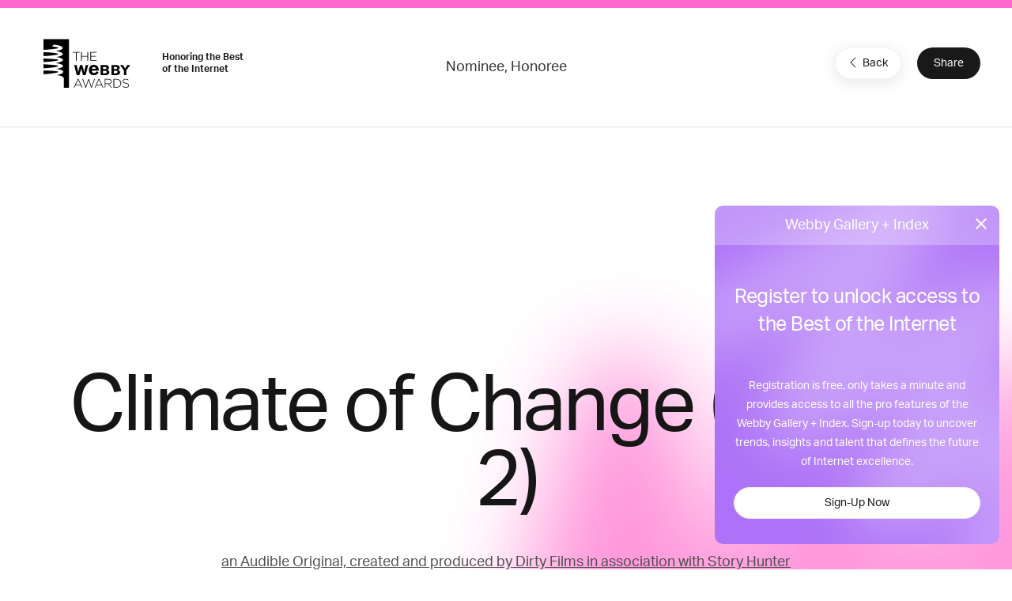

--- FILE ---
content_type: text/html; charset=utf-8
request_url: https://www.google.com/recaptcha/api2/anchor?ar=1&k=6LcC5f8qAAAAAN7E3g2z0N_EoPq3Vri8uXzTmFiO&co=aHR0cHM6Ly93aW5uZXJzLndlYmJ5YXdhcmRzLmNvbTo0NDM.&hl=en&v=N67nZn4AqZkNcbeMu4prBgzg&size=invisible&anchor-ms=20000&execute-ms=30000&cb=l69xtrajv83y
body_size: 48721
content:
<!DOCTYPE HTML><html dir="ltr" lang="en"><head><meta http-equiv="Content-Type" content="text/html; charset=UTF-8">
<meta http-equiv="X-UA-Compatible" content="IE=edge">
<title>reCAPTCHA</title>
<style type="text/css">
/* cyrillic-ext */
@font-face {
  font-family: 'Roboto';
  font-style: normal;
  font-weight: 400;
  font-stretch: 100%;
  src: url(//fonts.gstatic.com/s/roboto/v48/KFO7CnqEu92Fr1ME7kSn66aGLdTylUAMa3GUBHMdazTgWw.woff2) format('woff2');
  unicode-range: U+0460-052F, U+1C80-1C8A, U+20B4, U+2DE0-2DFF, U+A640-A69F, U+FE2E-FE2F;
}
/* cyrillic */
@font-face {
  font-family: 'Roboto';
  font-style: normal;
  font-weight: 400;
  font-stretch: 100%;
  src: url(//fonts.gstatic.com/s/roboto/v48/KFO7CnqEu92Fr1ME7kSn66aGLdTylUAMa3iUBHMdazTgWw.woff2) format('woff2');
  unicode-range: U+0301, U+0400-045F, U+0490-0491, U+04B0-04B1, U+2116;
}
/* greek-ext */
@font-face {
  font-family: 'Roboto';
  font-style: normal;
  font-weight: 400;
  font-stretch: 100%;
  src: url(//fonts.gstatic.com/s/roboto/v48/KFO7CnqEu92Fr1ME7kSn66aGLdTylUAMa3CUBHMdazTgWw.woff2) format('woff2');
  unicode-range: U+1F00-1FFF;
}
/* greek */
@font-face {
  font-family: 'Roboto';
  font-style: normal;
  font-weight: 400;
  font-stretch: 100%;
  src: url(//fonts.gstatic.com/s/roboto/v48/KFO7CnqEu92Fr1ME7kSn66aGLdTylUAMa3-UBHMdazTgWw.woff2) format('woff2');
  unicode-range: U+0370-0377, U+037A-037F, U+0384-038A, U+038C, U+038E-03A1, U+03A3-03FF;
}
/* math */
@font-face {
  font-family: 'Roboto';
  font-style: normal;
  font-weight: 400;
  font-stretch: 100%;
  src: url(//fonts.gstatic.com/s/roboto/v48/KFO7CnqEu92Fr1ME7kSn66aGLdTylUAMawCUBHMdazTgWw.woff2) format('woff2');
  unicode-range: U+0302-0303, U+0305, U+0307-0308, U+0310, U+0312, U+0315, U+031A, U+0326-0327, U+032C, U+032F-0330, U+0332-0333, U+0338, U+033A, U+0346, U+034D, U+0391-03A1, U+03A3-03A9, U+03B1-03C9, U+03D1, U+03D5-03D6, U+03F0-03F1, U+03F4-03F5, U+2016-2017, U+2034-2038, U+203C, U+2040, U+2043, U+2047, U+2050, U+2057, U+205F, U+2070-2071, U+2074-208E, U+2090-209C, U+20D0-20DC, U+20E1, U+20E5-20EF, U+2100-2112, U+2114-2115, U+2117-2121, U+2123-214F, U+2190, U+2192, U+2194-21AE, U+21B0-21E5, U+21F1-21F2, U+21F4-2211, U+2213-2214, U+2216-22FF, U+2308-230B, U+2310, U+2319, U+231C-2321, U+2336-237A, U+237C, U+2395, U+239B-23B7, U+23D0, U+23DC-23E1, U+2474-2475, U+25AF, U+25B3, U+25B7, U+25BD, U+25C1, U+25CA, U+25CC, U+25FB, U+266D-266F, U+27C0-27FF, U+2900-2AFF, U+2B0E-2B11, U+2B30-2B4C, U+2BFE, U+3030, U+FF5B, U+FF5D, U+1D400-1D7FF, U+1EE00-1EEFF;
}
/* symbols */
@font-face {
  font-family: 'Roboto';
  font-style: normal;
  font-weight: 400;
  font-stretch: 100%;
  src: url(//fonts.gstatic.com/s/roboto/v48/KFO7CnqEu92Fr1ME7kSn66aGLdTylUAMaxKUBHMdazTgWw.woff2) format('woff2');
  unicode-range: U+0001-000C, U+000E-001F, U+007F-009F, U+20DD-20E0, U+20E2-20E4, U+2150-218F, U+2190, U+2192, U+2194-2199, U+21AF, U+21E6-21F0, U+21F3, U+2218-2219, U+2299, U+22C4-22C6, U+2300-243F, U+2440-244A, U+2460-24FF, U+25A0-27BF, U+2800-28FF, U+2921-2922, U+2981, U+29BF, U+29EB, U+2B00-2BFF, U+4DC0-4DFF, U+FFF9-FFFB, U+10140-1018E, U+10190-1019C, U+101A0, U+101D0-101FD, U+102E0-102FB, U+10E60-10E7E, U+1D2C0-1D2D3, U+1D2E0-1D37F, U+1F000-1F0FF, U+1F100-1F1AD, U+1F1E6-1F1FF, U+1F30D-1F30F, U+1F315, U+1F31C, U+1F31E, U+1F320-1F32C, U+1F336, U+1F378, U+1F37D, U+1F382, U+1F393-1F39F, U+1F3A7-1F3A8, U+1F3AC-1F3AF, U+1F3C2, U+1F3C4-1F3C6, U+1F3CA-1F3CE, U+1F3D4-1F3E0, U+1F3ED, U+1F3F1-1F3F3, U+1F3F5-1F3F7, U+1F408, U+1F415, U+1F41F, U+1F426, U+1F43F, U+1F441-1F442, U+1F444, U+1F446-1F449, U+1F44C-1F44E, U+1F453, U+1F46A, U+1F47D, U+1F4A3, U+1F4B0, U+1F4B3, U+1F4B9, U+1F4BB, U+1F4BF, U+1F4C8-1F4CB, U+1F4D6, U+1F4DA, U+1F4DF, U+1F4E3-1F4E6, U+1F4EA-1F4ED, U+1F4F7, U+1F4F9-1F4FB, U+1F4FD-1F4FE, U+1F503, U+1F507-1F50B, U+1F50D, U+1F512-1F513, U+1F53E-1F54A, U+1F54F-1F5FA, U+1F610, U+1F650-1F67F, U+1F687, U+1F68D, U+1F691, U+1F694, U+1F698, U+1F6AD, U+1F6B2, U+1F6B9-1F6BA, U+1F6BC, U+1F6C6-1F6CF, U+1F6D3-1F6D7, U+1F6E0-1F6EA, U+1F6F0-1F6F3, U+1F6F7-1F6FC, U+1F700-1F7FF, U+1F800-1F80B, U+1F810-1F847, U+1F850-1F859, U+1F860-1F887, U+1F890-1F8AD, U+1F8B0-1F8BB, U+1F8C0-1F8C1, U+1F900-1F90B, U+1F93B, U+1F946, U+1F984, U+1F996, U+1F9E9, U+1FA00-1FA6F, U+1FA70-1FA7C, U+1FA80-1FA89, U+1FA8F-1FAC6, U+1FACE-1FADC, U+1FADF-1FAE9, U+1FAF0-1FAF8, U+1FB00-1FBFF;
}
/* vietnamese */
@font-face {
  font-family: 'Roboto';
  font-style: normal;
  font-weight: 400;
  font-stretch: 100%;
  src: url(//fonts.gstatic.com/s/roboto/v48/KFO7CnqEu92Fr1ME7kSn66aGLdTylUAMa3OUBHMdazTgWw.woff2) format('woff2');
  unicode-range: U+0102-0103, U+0110-0111, U+0128-0129, U+0168-0169, U+01A0-01A1, U+01AF-01B0, U+0300-0301, U+0303-0304, U+0308-0309, U+0323, U+0329, U+1EA0-1EF9, U+20AB;
}
/* latin-ext */
@font-face {
  font-family: 'Roboto';
  font-style: normal;
  font-weight: 400;
  font-stretch: 100%;
  src: url(//fonts.gstatic.com/s/roboto/v48/KFO7CnqEu92Fr1ME7kSn66aGLdTylUAMa3KUBHMdazTgWw.woff2) format('woff2');
  unicode-range: U+0100-02BA, U+02BD-02C5, U+02C7-02CC, U+02CE-02D7, U+02DD-02FF, U+0304, U+0308, U+0329, U+1D00-1DBF, U+1E00-1E9F, U+1EF2-1EFF, U+2020, U+20A0-20AB, U+20AD-20C0, U+2113, U+2C60-2C7F, U+A720-A7FF;
}
/* latin */
@font-face {
  font-family: 'Roboto';
  font-style: normal;
  font-weight: 400;
  font-stretch: 100%;
  src: url(//fonts.gstatic.com/s/roboto/v48/KFO7CnqEu92Fr1ME7kSn66aGLdTylUAMa3yUBHMdazQ.woff2) format('woff2');
  unicode-range: U+0000-00FF, U+0131, U+0152-0153, U+02BB-02BC, U+02C6, U+02DA, U+02DC, U+0304, U+0308, U+0329, U+2000-206F, U+20AC, U+2122, U+2191, U+2193, U+2212, U+2215, U+FEFF, U+FFFD;
}
/* cyrillic-ext */
@font-face {
  font-family: 'Roboto';
  font-style: normal;
  font-weight: 500;
  font-stretch: 100%;
  src: url(//fonts.gstatic.com/s/roboto/v48/KFO7CnqEu92Fr1ME7kSn66aGLdTylUAMa3GUBHMdazTgWw.woff2) format('woff2');
  unicode-range: U+0460-052F, U+1C80-1C8A, U+20B4, U+2DE0-2DFF, U+A640-A69F, U+FE2E-FE2F;
}
/* cyrillic */
@font-face {
  font-family: 'Roboto';
  font-style: normal;
  font-weight: 500;
  font-stretch: 100%;
  src: url(//fonts.gstatic.com/s/roboto/v48/KFO7CnqEu92Fr1ME7kSn66aGLdTylUAMa3iUBHMdazTgWw.woff2) format('woff2');
  unicode-range: U+0301, U+0400-045F, U+0490-0491, U+04B0-04B1, U+2116;
}
/* greek-ext */
@font-face {
  font-family: 'Roboto';
  font-style: normal;
  font-weight: 500;
  font-stretch: 100%;
  src: url(//fonts.gstatic.com/s/roboto/v48/KFO7CnqEu92Fr1ME7kSn66aGLdTylUAMa3CUBHMdazTgWw.woff2) format('woff2');
  unicode-range: U+1F00-1FFF;
}
/* greek */
@font-face {
  font-family: 'Roboto';
  font-style: normal;
  font-weight: 500;
  font-stretch: 100%;
  src: url(//fonts.gstatic.com/s/roboto/v48/KFO7CnqEu92Fr1ME7kSn66aGLdTylUAMa3-UBHMdazTgWw.woff2) format('woff2');
  unicode-range: U+0370-0377, U+037A-037F, U+0384-038A, U+038C, U+038E-03A1, U+03A3-03FF;
}
/* math */
@font-face {
  font-family: 'Roboto';
  font-style: normal;
  font-weight: 500;
  font-stretch: 100%;
  src: url(//fonts.gstatic.com/s/roboto/v48/KFO7CnqEu92Fr1ME7kSn66aGLdTylUAMawCUBHMdazTgWw.woff2) format('woff2');
  unicode-range: U+0302-0303, U+0305, U+0307-0308, U+0310, U+0312, U+0315, U+031A, U+0326-0327, U+032C, U+032F-0330, U+0332-0333, U+0338, U+033A, U+0346, U+034D, U+0391-03A1, U+03A3-03A9, U+03B1-03C9, U+03D1, U+03D5-03D6, U+03F0-03F1, U+03F4-03F5, U+2016-2017, U+2034-2038, U+203C, U+2040, U+2043, U+2047, U+2050, U+2057, U+205F, U+2070-2071, U+2074-208E, U+2090-209C, U+20D0-20DC, U+20E1, U+20E5-20EF, U+2100-2112, U+2114-2115, U+2117-2121, U+2123-214F, U+2190, U+2192, U+2194-21AE, U+21B0-21E5, U+21F1-21F2, U+21F4-2211, U+2213-2214, U+2216-22FF, U+2308-230B, U+2310, U+2319, U+231C-2321, U+2336-237A, U+237C, U+2395, U+239B-23B7, U+23D0, U+23DC-23E1, U+2474-2475, U+25AF, U+25B3, U+25B7, U+25BD, U+25C1, U+25CA, U+25CC, U+25FB, U+266D-266F, U+27C0-27FF, U+2900-2AFF, U+2B0E-2B11, U+2B30-2B4C, U+2BFE, U+3030, U+FF5B, U+FF5D, U+1D400-1D7FF, U+1EE00-1EEFF;
}
/* symbols */
@font-face {
  font-family: 'Roboto';
  font-style: normal;
  font-weight: 500;
  font-stretch: 100%;
  src: url(//fonts.gstatic.com/s/roboto/v48/KFO7CnqEu92Fr1ME7kSn66aGLdTylUAMaxKUBHMdazTgWw.woff2) format('woff2');
  unicode-range: U+0001-000C, U+000E-001F, U+007F-009F, U+20DD-20E0, U+20E2-20E4, U+2150-218F, U+2190, U+2192, U+2194-2199, U+21AF, U+21E6-21F0, U+21F3, U+2218-2219, U+2299, U+22C4-22C6, U+2300-243F, U+2440-244A, U+2460-24FF, U+25A0-27BF, U+2800-28FF, U+2921-2922, U+2981, U+29BF, U+29EB, U+2B00-2BFF, U+4DC0-4DFF, U+FFF9-FFFB, U+10140-1018E, U+10190-1019C, U+101A0, U+101D0-101FD, U+102E0-102FB, U+10E60-10E7E, U+1D2C0-1D2D3, U+1D2E0-1D37F, U+1F000-1F0FF, U+1F100-1F1AD, U+1F1E6-1F1FF, U+1F30D-1F30F, U+1F315, U+1F31C, U+1F31E, U+1F320-1F32C, U+1F336, U+1F378, U+1F37D, U+1F382, U+1F393-1F39F, U+1F3A7-1F3A8, U+1F3AC-1F3AF, U+1F3C2, U+1F3C4-1F3C6, U+1F3CA-1F3CE, U+1F3D4-1F3E0, U+1F3ED, U+1F3F1-1F3F3, U+1F3F5-1F3F7, U+1F408, U+1F415, U+1F41F, U+1F426, U+1F43F, U+1F441-1F442, U+1F444, U+1F446-1F449, U+1F44C-1F44E, U+1F453, U+1F46A, U+1F47D, U+1F4A3, U+1F4B0, U+1F4B3, U+1F4B9, U+1F4BB, U+1F4BF, U+1F4C8-1F4CB, U+1F4D6, U+1F4DA, U+1F4DF, U+1F4E3-1F4E6, U+1F4EA-1F4ED, U+1F4F7, U+1F4F9-1F4FB, U+1F4FD-1F4FE, U+1F503, U+1F507-1F50B, U+1F50D, U+1F512-1F513, U+1F53E-1F54A, U+1F54F-1F5FA, U+1F610, U+1F650-1F67F, U+1F687, U+1F68D, U+1F691, U+1F694, U+1F698, U+1F6AD, U+1F6B2, U+1F6B9-1F6BA, U+1F6BC, U+1F6C6-1F6CF, U+1F6D3-1F6D7, U+1F6E0-1F6EA, U+1F6F0-1F6F3, U+1F6F7-1F6FC, U+1F700-1F7FF, U+1F800-1F80B, U+1F810-1F847, U+1F850-1F859, U+1F860-1F887, U+1F890-1F8AD, U+1F8B0-1F8BB, U+1F8C0-1F8C1, U+1F900-1F90B, U+1F93B, U+1F946, U+1F984, U+1F996, U+1F9E9, U+1FA00-1FA6F, U+1FA70-1FA7C, U+1FA80-1FA89, U+1FA8F-1FAC6, U+1FACE-1FADC, U+1FADF-1FAE9, U+1FAF0-1FAF8, U+1FB00-1FBFF;
}
/* vietnamese */
@font-face {
  font-family: 'Roboto';
  font-style: normal;
  font-weight: 500;
  font-stretch: 100%;
  src: url(//fonts.gstatic.com/s/roboto/v48/KFO7CnqEu92Fr1ME7kSn66aGLdTylUAMa3OUBHMdazTgWw.woff2) format('woff2');
  unicode-range: U+0102-0103, U+0110-0111, U+0128-0129, U+0168-0169, U+01A0-01A1, U+01AF-01B0, U+0300-0301, U+0303-0304, U+0308-0309, U+0323, U+0329, U+1EA0-1EF9, U+20AB;
}
/* latin-ext */
@font-face {
  font-family: 'Roboto';
  font-style: normal;
  font-weight: 500;
  font-stretch: 100%;
  src: url(//fonts.gstatic.com/s/roboto/v48/KFO7CnqEu92Fr1ME7kSn66aGLdTylUAMa3KUBHMdazTgWw.woff2) format('woff2');
  unicode-range: U+0100-02BA, U+02BD-02C5, U+02C7-02CC, U+02CE-02D7, U+02DD-02FF, U+0304, U+0308, U+0329, U+1D00-1DBF, U+1E00-1E9F, U+1EF2-1EFF, U+2020, U+20A0-20AB, U+20AD-20C0, U+2113, U+2C60-2C7F, U+A720-A7FF;
}
/* latin */
@font-face {
  font-family: 'Roboto';
  font-style: normal;
  font-weight: 500;
  font-stretch: 100%;
  src: url(//fonts.gstatic.com/s/roboto/v48/KFO7CnqEu92Fr1ME7kSn66aGLdTylUAMa3yUBHMdazQ.woff2) format('woff2');
  unicode-range: U+0000-00FF, U+0131, U+0152-0153, U+02BB-02BC, U+02C6, U+02DA, U+02DC, U+0304, U+0308, U+0329, U+2000-206F, U+20AC, U+2122, U+2191, U+2193, U+2212, U+2215, U+FEFF, U+FFFD;
}
/* cyrillic-ext */
@font-face {
  font-family: 'Roboto';
  font-style: normal;
  font-weight: 900;
  font-stretch: 100%;
  src: url(//fonts.gstatic.com/s/roboto/v48/KFO7CnqEu92Fr1ME7kSn66aGLdTylUAMa3GUBHMdazTgWw.woff2) format('woff2');
  unicode-range: U+0460-052F, U+1C80-1C8A, U+20B4, U+2DE0-2DFF, U+A640-A69F, U+FE2E-FE2F;
}
/* cyrillic */
@font-face {
  font-family: 'Roboto';
  font-style: normal;
  font-weight: 900;
  font-stretch: 100%;
  src: url(//fonts.gstatic.com/s/roboto/v48/KFO7CnqEu92Fr1ME7kSn66aGLdTylUAMa3iUBHMdazTgWw.woff2) format('woff2');
  unicode-range: U+0301, U+0400-045F, U+0490-0491, U+04B0-04B1, U+2116;
}
/* greek-ext */
@font-face {
  font-family: 'Roboto';
  font-style: normal;
  font-weight: 900;
  font-stretch: 100%;
  src: url(//fonts.gstatic.com/s/roboto/v48/KFO7CnqEu92Fr1ME7kSn66aGLdTylUAMa3CUBHMdazTgWw.woff2) format('woff2');
  unicode-range: U+1F00-1FFF;
}
/* greek */
@font-face {
  font-family: 'Roboto';
  font-style: normal;
  font-weight: 900;
  font-stretch: 100%;
  src: url(//fonts.gstatic.com/s/roboto/v48/KFO7CnqEu92Fr1ME7kSn66aGLdTylUAMa3-UBHMdazTgWw.woff2) format('woff2');
  unicode-range: U+0370-0377, U+037A-037F, U+0384-038A, U+038C, U+038E-03A1, U+03A3-03FF;
}
/* math */
@font-face {
  font-family: 'Roboto';
  font-style: normal;
  font-weight: 900;
  font-stretch: 100%;
  src: url(//fonts.gstatic.com/s/roboto/v48/KFO7CnqEu92Fr1ME7kSn66aGLdTylUAMawCUBHMdazTgWw.woff2) format('woff2');
  unicode-range: U+0302-0303, U+0305, U+0307-0308, U+0310, U+0312, U+0315, U+031A, U+0326-0327, U+032C, U+032F-0330, U+0332-0333, U+0338, U+033A, U+0346, U+034D, U+0391-03A1, U+03A3-03A9, U+03B1-03C9, U+03D1, U+03D5-03D6, U+03F0-03F1, U+03F4-03F5, U+2016-2017, U+2034-2038, U+203C, U+2040, U+2043, U+2047, U+2050, U+2057, U+205F, U+2070-2071, U+2074-208E, U+2090-209C, U+20D0-20DC, U+20E1, U+20E5-20EF, U+2100-2112, U+2114-2115, U+2117-2121, U+2123-214F, U+2190, U+2192, U+2194-21AE, U+21B0-21E5, U+21F1-21F2, U+21F4-2211, U+2213-2214, U+2216-22FF, U+2308-230B, U+2310, U+2319, U+231C-2321, U+2336-237A, U+237C, U+2395, U+239B-23B7, U+23D0, U+23DC-23E1, U+2474-2475, U+25AF, U+25B3, U+25B7, U+25BD, U+25C1, U+25CA, U+25CC, U+25FB, U+266D-266F, U+27C0-27FF, U+2900-2AFF, U+2B0E-2B11, U+2B30-2B4C, U+2BFE, U+3030, U+FF5B, U+FF5D, U+1D400-1D7FF, U+1EE00-1EEFF;
}
/* symbols */
@font-face {
  font-family: 'Roboto';
  font-style: normal;
  font-weight: 900;
  font-stretch: 100%;
  src: url(//fonts.gstatic.com/s/roboto/v48/KFO7CnqEu92Fr1ME7kSn66aGLdTylUAMaxKUBHMdazTgWw.woff2) format('woff2');
  unicode-range: U+0001-000C, U+000E-001F, U+007F-009F, U+20DD-20E0, U+20E2-20E4, U+2150-218F, U+2190, U+2192, U+2194-2199, U+21AF, U+21E6-21F0, U+21F3, U+2218-2219, U+2299, U+22C4-22C6, U+2300-243F, U+2440-244A, U+2460-24FF, U+25A0-27BF, U+2800-28FF, U+2921-2922, U+2981, U+29BF, U+29EB, U+2B00-2BFF, U+4DC0-4DFF, U+FFF9-FFFB, U+10140-1018E, U+10190-1019C, U+101A0, U+101D0-101FD, U+102E0-102FB, U+10E60-10E7E, U+1D2C0-1D2D3, U+1D2E0-1D37F, U+1F000-1F0FF, U+1F100-1F1AD, U+1F1E6-1F1FF, U+1F30D-1F30F, U+1F315, U+1F31C, U+1F31E, U+1F320-1F32C, U+1F336, U+1F378, U+1F37D, U+1F382, U+1F393-1F39F, U+1F3A7-1F3A8, U+1F3AC-1F3AF, U+1F3C2, U+1F3C4-1F3C6, U+1F3CA-1F3CE, U+1F3D4-1F3E0, U+1F3ED, U+1F3F1-1F3F3, U+1F3F5-1F3F7, U+1F408, U+1F415, U+1F41F, U+1F426, U+1F43F, U+1F441-1F442, U+1F444, U+1F446-1F449, U+1F44C-1F44E, U+1F453, U+1F46A, U+1F47D, U+1F4A3, U+1F4B0, U+1F4B3, U+1F4B9, U+1F4BB, U+1F4BF, U+1F4C8-1F4CB, U+1F4D6, U+1F4DA, U+1F4DF, U+1F4E3-1F4E6, U+1F4EA-1F4ED, U+1F4F7, U+1F4F9-1F4FB, U+1F4FD-1F4FE, U+1F503, U+1F507-1F50B, U+1F50D, U+1F512-1F513, U+1F53E-1F54A, U+1F54F-1F5FA, U+1F610, U+1F650-1F67F, U+1F687, U+1F68D, U+1F691, U+1F694, U+1F698, U+1F6AD, U+1F6B2, U+1F6B9-1F6BA, U+1F6BC, U+1F6C6-1F6CF, U+1F6D3-1F6D7, U+1F6E0-1F6EA, U+1F6F0-1F6F3, U+1F6F7-1F6FC, U+1F700-1F7FF, U+1F800-1F80B, U+1F810-1F847, U+1F850-1F859, U+1F860-1F887, U+1F890-1F8AD, U+1F8B0-1F8BB, U+1F8C0-1F8C1, U+1F900-1F90B, U+1F93B, U+1F946, U+1F984, U+1F996, U+1F9E9, U+1FA00-1FA6F, U+1FA70-1FA7C, U+1FA80-1FA89, U+1FA8F-1FAC6, U+1FACE-1FADC, U+1FADF-1FAE9, U+1FAF0-1FAF8, U+1FB00-1FBFF;
}
/* vietnamese */
@font-face {
  font-family: 'Roboto';
  font-style: normal;
  font-weight: 900;
  font-stretch: 100%;
  src: url(//fonts.gstatic.com/s/roboto/v48/KFO7CnqEu92Fr1ME7kSn66aGLdTylUAMa3OUBHMdazTgWw.woff2) format('woff2');
  unicode-range: U+0102-0103, U+0110-0111, U+0128-0129, U+0168-0169, U+01A0-01A1, U+01AF-01B0, U+0300-0301, U+0303-0304, U+0308-0309, U+0323, U+0329, U+1EA0-1EF9, U+20AB;
}
/* latin-ext */
@font-face {
  font-family: 'Roboto';
  font-style: normal;
  font-weight: 900;
  font-stretch: 100%;
  src: url(//fonts.gstatic.com/s/roboto/v48/KFO7CnqEu92Fr1ME7kSn66aGLdTylUAMa3KUBHMdazTgWw.woff2) format('woff2');
  unicode-range: U+0100-02BA, U+02BD-02C5, U+02C7-02CC, U+02CE-02D7, U+02DD-02FF, U+0304, U+0308, U+0329, U+1D00-1DBF, U+1E00-1E9F, U+1EF2-1EFF, U+2020, U+20A0-20AB, U+20AD-20C0, U+2113, U+2C60-2C7F, U+A720-A7FF;
}
/* latin */
@font-face {
  font-family: 'Roboto';
  font-style: normal;
  font-weight: 900;
  font-stretch: 100%;
  src: url(//fonts.gstatic.com/s/roboto/v48/KFO7CnqEu92Fr1ME7kSn66aGLdTylUAMa3yUBHMdazQ.woff2) format('woff2');
  unicode-range: U+0000-00FF, U+0131, U+0152-0153, U+02BB-02BC, U+02C6, U+02DA, U+02DC, U+0304, U+0308, U+0329, U+2000-206F, U+20AC, U+2122, U+2191, U+2193, U+2212, U+2215, U+FEFF, U+FFFD;
}

</style>
<link rel="stylesheet" type="text/css" href="https://www.gstatic.com/recaptcha/releases/N67nZn4AqZkNcbeMu4prBgzg/styles__ltr.css">
<script nonce="DLR_x0L61u38JKrxykg9Mg" type="text/javascript">window['__recaptcha_api'] = 'https://www.google.com/recaptcha/api2/';</script>
<script type="text/javascript" src="https://www.gstatic.com/recaptcha/releases/N67nZn4AqZkNcbeMu4prBgzg/recaptcha__en.js" nonce="DLR_x0L61u38JKrxykg9Mg">
      
    </script></head>
<body><div id="rc-anchor-alert" class="rc-anchor-alert"></div>
<input type="hidden" id="recaptcha-token" value="[base64]">
<script type="text/javascript" nonce="DLR_x0L61u38JKrxykg9Mg">
      recaptcha.anchor.Main.init("[\x22ainput\x22,[\x22bgdata\x22,\x22\x22,\[base64]/[base64]/[base64]/[base64]/[base64]/UltsKytdPUU6KEU8MjA0OD9SW2wrK109RT4+NnwxOTI6KChFJjY0NTEyKT09NTUyOTYmJk0rMTxjLmxlbmd0aCYmKGMuY2hhckNvZGVBdChNKzEpJjY0NTEyKT09NTYzMjA/[base64]/[base64]/[base64]/[base64]/[base64]/[base64]/[base64]\x22,\[base64]\x22,\x22HnFSBsONGMKQXMKmwopawpdQWcOmC2NFwoXCmcO3wqXDojhwYX3Cmzl5OsKJTnnCj1fDjn7CuMK8c8OWw4/CjcOxTcO/e07CosOWwrRIw5QIaMOZwoXDuDXCjcKdcAFewo4Bwr3CqTbDrijCngsfwrNsEw/CrcOawqrDtMKeccOywqbCth/[base64]/CtC5seDPDknBkwoZKwofDr2Qcw5QUHcKxTl4SJcOXw4QzwqJMWhpkGMO/w681WMK9XsK1ZcO4WiPCpsOtw6JQw6zDnsOiw5XDt8OQQSDDh8K5FsO+MMKPM23DhC3DvcOIw4PCvcOVw798wq7DhcOnw7nCssOSXGZmMsKPwp9Ew7XCq2J0d2fDrUM4WsO+w4jDhsOYw4w5UsKkJsOSTsKyw7jCrjlkMcOSw6/[base64]/Dg8KDWVVjZ8KAwqE5wqXDvyDDkX/[base64]/Dnx/[base64]/[base64]/PnHCj2BDwpzDrMOIwq3DlsOlw5rDtQfCiC/DucOcwqtxwoLCvsO6Ql1NWMK2w7bDvETDvwDCuDXCncKSGzFuFHMwEn5qw5pRw4hfwozCrcKKwqNxw7TDrUTCrlfDlxwZHMKRM09nM8K4JMKFwpPDlMKzW3Jxw4rDjcK+wpRrw4fDiMKJXDfDjcKbQC/DuksHw7YjdMKlZ0Zuw7g9woklwpzDsT3CqyZ1w7/DvcKpwo1TdsO1w47Dg8KAwqbCpGnCvTgKYE7Co8K7fwcLw6YGwplbwq7DvxV/ZcKnWH5CV03CosOWwqjDsncTwqI0IB0BGzt5w4J/Biplw6l2w7AIWyFcwqnDvsKpw7LCoMKzw5ppMMOEwrzCmsKVEg7DtX/[base64]/DkMKhw7I0ScK4bMOyw79QwoLDmVLCn8KTw63CkXbDln9BNTHDk8Kaw7gdw6jDqGLCtMO7UsKlN8KUw4rDgcOtw7p7wrTCgRjCncKdw4XCpG/CtcOnLsOPNsOiQAfCgsK4RsKKPnJ2wqVow6vDvnjDt8Ogw4JlwpAsZ1Naw6/DgMO2w4nDrcObwrTDuMK+w4Y+wq1gOcKjbsOFw5/Co8KRw4PDuMKyw5UDw4bDiwFAR0QPZsOEw5Ibw6TCsHrDkBTDhcO3wrTDkTjCj8Orwr9Qw73DsGHDjj09w4N/NcKNSsKxWmLDq8KmwpQyK8KnQD8IQMKjwrZ9w5PCunrDo8OOw6IMEnwbw4Umd2Rgw7J1V8OYGkHDqsKBTmbCscK6G8KVPjPChy3CgMOTw4PCoMOKJjFzw6N/wptHMnNkF8O4F8KEwqvCk8OSI0vDucOpwoovwqobw60KwrzCmcKPRMOWw6zDvEPDqkHCrMKdE8KLPDA4w47Dt8KTwpnCoy1Iw5/CqMKPw5I/NMOVO8O+f8OsURYrUcKew7XDkk0cPsKcTWUsAz3DlkXCqMKhOHEww5DCpmknwplAZ3DCoC5Pwr/DmyzCiVcGXEhvw5jCmUEnc8OowqFXwozDozBYwr7CjQItWsOrTMKBOcOBCsOeNkvDrS8dw6rClyfDigprQ8Khw6MIwpzDuMOKV8OPNn/[base64]/[base64]/Dk8KNw4UuwqvCpsOAw6IbwrFZE8KjIcO8F8O+ccOOw5jCisOsw43Do8OKAV8eNBNSwpfDgMKBFVzCp3RFMMKnI8OHw77DsMK9IsONB8KVwrLDsMKBwpjDt8O3eDxrw4lgwo4xDsORPcOaasOuw5ZmaMOuCmvClA7DlsKywo9XYHTCo2PDs8KIeMKZZsO6PcK7w7x/UMOwdxojGHXDjFvCgcKFw5d0TQXDmDc0ZX9FDhkxP8K9wqLCtcKoDcOxQ2tuIX3Cm8KwcsOTOMOfwqIPdMKvwoxnQcO9wqkMCy03Gk4lT2Q6aMO/HlbCv3HCtAoUw7lUwp/CksO6TGApwp5mY8K0wrjCp8Kuw7bDiMO9w4bDksKxLsOywr46wrPCkFXCgcKjTcOPQ8OHTBvDsWdkw5cxKcOiwoHDpHddwp1cbMKQDknDucKwwp1+wq/CrjY3w4nCgUdYw67CqyEXwqkww6YkDHzCl8KmCsOvw5NqwoPDq8Kkw6bCpFLDjcOxRsKtw7LDlsK2XsOgw6zCg3bDhMKMOl/DoWIiWMO+w5zChcKLMTRRwrhBw60CM38HbMOcwofCs8KFwqPDr0zCqcOAwo5uATfCo8KxbsKpwqjCjwwewovCosO2w5ULB8O2wopNLsKSOjrCrMOpIx/[base64]/Cr8KLJmPDtsK8wrrCgz8Fw73CncOBNAHCpnBsacKuelzDhEQ6QE1BI8K8OEElGRbDqxTCsWnDhsKNw7/Dl8OZZsOHFG7DrsKsVG1XH8KCw6d3ARPDinpfBMKnw7nCjcK/RMOXwpzCiVnDusOrw6ArwqvDqSbDo8Kzw45qwpkkwq3Dr8K9FcKiw7BdwpDCj0jDgCE7w4zCglnDpy/Cv8OgU8OyUsO5W3hKwpxkwrwEwqzDqgFfYyQNwpZNd8OqIF1ZwqfChWpfFB3Ck8K3ZsOEwpRbw73DlsOAXcOmw6TDqMK/SRbDgcKsZMOpw7nDsFBhwpI1wozDi8KyYHQGwovDvjAdw5vDgRHCgGM+F0vCoMKKwq/CsjdOwonDl8K0NwNrw7LDqDAFw6/CoHMgw5rCl8OKScKGw5AIw7UmRMOTEDPDqsKub8OOYTDDkUxQXmhqZ3LDkEI9GXbDlcKZKAw/w5tiwroLGFkxHcOywoTCl03ChMOkTT3CocOsAmsTwpliwqRrTMKUa8O/w7M1woPCtMO/w7JFwqVWwp8KAz7Dg0/CpMKvCnJ0w7LChCzCh8KBwrQ/M8OBw6bCnFMJI8K2D1nDtcOffsO2w5R1w7t7w69Yw58IHcOnQGU9w7V3w53CmMOoZlIew6fCkGZFAsKSw73CpsKBw6kKYX3CgcKMe8KhHiHDphvDilnCm8K3PxnDpAjCj3fDmsKDw5fCiV82UUdle3EcUMKSdsKVw5HCrmPDuW4Kw4XCtH5HOFDDrgXDkcOZwq/Cmmg7QcOvwqoHw7NtwqTDkMKww7kdGMOlCAMBwrM6w6nCjcK+eQAgBCEEw650wqICwo7CuGvCrcKWwoAhOcOAw5PChkzCmRbDtMKIcwnDtQZtXzLDnsKHGgIJXC/CpcO2fRFZacO8w51HAsOdw5HCjhbDt2Z/w70hDEdmw4MfSCDCslLCn3fCv8ORw4HCtBYfeXbCrnQ1w6fCk8KyO30QNF3DtlErVMKwwrLCrx/CryfCocO1wr7Dnx/CjlnClsOCwpjDosKMZ8OWwolbfmMjd0/[base64]/DmsKFZsKxw7R8wpLCoV9LIMO9w53CumrDjgfDqMOCw5VVw6ttD0p6wo/DgsKWw5HCrhRbw73DhcKvw7RdWlY2wrjDmz3DoyhHw5XCiQrDiyQCwpfDpRnDkHoBw4jCiQnDscOKPcOLRsKwwoPDvDnCmcKMPsOERy1/[base64]/wpTDvcKAwroiGWppCRR+wqfCqsKpwqHDvMKEUsOvKsOfwpHDvsOYSU9vwrxgw6RMfE5Jw5XDoibCuj8TdsOjw6JxPkgEwp/Cv8KDOlnDr00kYSECaMKWfsOKwovDvsOzw7Y8FMOTw67DosO1wqt2B08yWsKlw7EyQMK8FEzCoBnDlUxKQcO5w4DCngEyRVwtwp/DsEcAwrDDp213MyIFN8OVQDNIw6vCtFLCi8KgY8KGw6DCkWEQwqlAfWsPADrCg8OEw7RbwqzDrcKGIHNpQcKCYzrDjDPDgsOUfR1JHjHCqcKSCSQtcjUHw5cdw5nDt2bDhsOcLMOvf3LDssOFazfDoMKuOjcCw73ClFrDsMOjw4/Dv8KswowGw7fDiMOfJjjDn1DDm2UBwoIXwoHCnTRrw57Cvz/CiD1cw47DmAoyHcO8w5bCmXXDtBBCw6YZw7fCk8KMw4RtDmZuA8K9BsK7BsKCwrh+w43CqMKowps4KhoBP8KgAhQrAWcuwrDDrDbDsBdsagIawpXChCR7w6XCjVNEw5rCgy/Dp8KzfMKmBHVIwqrCkMKbwq7DhcOGw6PDvcKyw4TDnsKEwpHDpULDlEssw5ZwwrLDoG/DusKvWFB0STEuwqcqeE8+woY3LsO6IHxVWxzCusKcw6DDuMK/wqRpwrdnwoN5dkHDi3bCgMKUUz88wptdWcOeKsKBwqI/V8KrwpNzw5p/[base64]/DisKNw4PDuArCmsOPw7bDtMOYe0ZxScKyKzPCtcKAw5YANcOxw75gwrFYw57CjMOaG1PCm8OCVCQzGMOIwq54OGNKH0TDlWLDnGkTwr56wqNWGAYBE8Oxwot4DDPCpCfDkEcaw6J7Ww/[base64]/[base64]/C8Krw6/DhBFaw58vw6B+RsORJhLCqsOCHsK/wpHDn8ORw6IcY3nCtn/DmxkFwp4Fw5bCm8KCRh7Dn8OpYRbCgsO/WMO7QCfCjC9dw71zw6/CmgYmM8OWEAdzwqsTbsOfwpjDtl3DjVnDtgPDmcOEwpPDncOCQsOHVxwKw5pEJVVbEMKga0nCoMOYKsO2w7ZCAAnDmGIuQVbCgsKuwqxwF8KjbT4Kw6ciwq9RwotKw6/DjG3DpMKmDysSUcKBZMO4ccK3X2hyw7/[base64]/DscKRRsOVX09yw5LDm3TDgkoadhrDnznCp8ONw73DtMO7WjlRwqjDh8OqZ0HCrMKgw68Ow48RS8KdH8O6HcKEwrNcesO8wqpWw5zDu0tOUClqEMO5w7xELcOSHwM9cXx+UMKjQcObwrQAw58DwpdJW8OENMKoF8OQTWfCiC5Ywoxkw6/Cr8OBRUUUU8KbwrFrd3HDqy3CvATDq2NwEjPDqHoiW8K6CsKVaH3Co8KUw5PCt2zDucKww5pnew5WwoNYw7/CvmBpw4bDgn4lLiHCqMKrDT4Cw7ZKwrk0w6/CrBBhwoTCi8KnOSIkASh2w4ofwo3DpyRuUcOYDn0Mw7PDo8KVRcOvAyLCnMO3AsOPwrvCt8OMTSsFWggfwoPCnU42wrDClsOdwpzCtcOoESPDkHlSXWsYw4/Ci8KmcCpNwo/CvcKLRnkTfcKiahVew7IUwqpIL8Kew6NuwpzCkTbCncOPFcOyClYSLm8SKMOHw54WHsOlwokOwr91eEkXwo7DrmNuwpzDs2DDl8OAGcODwrU4f8OaMsOxRcOZwobDiHBHwqvCjMO0wp4fwo/Di8KRw6DCqFDCqcObw448KxbDkMOOYTZVCMKYw6sXw70PJTpHwpY9wr1NUhLDvQgTHsKzF8O5fcKmwpkVw7YSwpLDnkRqVU/DkwkLw6JRLSRfEsOFw7LDsAMVYhPChVvCp8OAG8OVw7DDlMOQVCFvPTxINTfDt27ClXHDnh43w71xw6RSwp12fghqIcKbOjgkw69PMA/[base64]/DsWMlOABGwrkjwq7Dp8K+w4TDhMKow73DjcKjPsOxwprDnF0ceMKwdsKmwqQpw4XCv8KVXkjCtsOfFDLDqcK4WsOLIxhzw5vCiSjDll/DssKTw5XDrsOmeGx3fcOkw4ZoGlQhwqfCtBlVVcOJw5jCosK/RmnCtGhLfzHCpAXDhMKLwobCvBDCqcOZwrTCqjDClGHDp2NyHMOPGGtjFHnDtXxCX01fwpfCscOdIlFALT/CpsOGw550GndEBR7Dr8OUw57CtMKLw5fDs1XDnsO0wprCjnx0w5vDlMK/wq3DtcK9anvCm8K/[base64]/[base64]/CqVYKwpdlwqbDoAPChsOXLlDCgAITw7bCtcOzw75pw59Vw6hmEMKLw5Frw6/[base64]/DkmDChsKxfh3CplbDuSliR0rCsMOzQUATwqLDj27Di0jDvX15woTDpsOgwqHDjRd2w6ssEsOpKsOsw6zDmMOmSMO4QsOKwozCtsKJK8O8fsO7BcOtwp7DnMKVw5tRworDuiNgw4FgwqUqw5UrwozDpSDDpR7CkMOrwrXCgngwwq/DpcOlFm1gw5XDvmrCliLDpG7DvEhowqkXw5Mtw7U3HgosG2BeAcOwQMO7wqcGw6fDqWQwLgF/woTCssOyaMKEaFcuw7vDgMKZw6vChcOAwo0Qwr/Di8ODGsOnw63CoMK+NQQ4w4jDkHfCrjHCp2nCmUzCrDHCoUIEU002wpVhwrLDok0gwoHCgMO0wobDgcKiwrw7wp40GsOrwr5/NFIBw4ZjHMOPwoJgw7M0AmcUw6Y5ZiXCocOlN3hXwqLDuRzDvsKkw5LChMKXwpDCmMKrNcOeBsKnw6x5dRF7AX/CiMKXfsKIZMKLPsOzwqrChz/ClD7Do1FBdFNLBMKQcHHCthHDoFHChMO+O8O/c8Oowro1CHXDnMOpwp/Dr8KlBcKtwrAOw4jDh17ChVgBFGohw6vDp8O9w7vDmcKNwqAAwoRoNcOHQHvCk8K3w6UvwqPCkGvCn308w5bDhG9EYcOiw5/[base64]/CtCjCpcOcwrHCucOdS8K/LyTCjQFdwrjCtMOpwpHDrMKWAQzCoFEXwpDCicKXwrpUfjvDgypuw6ZrwqLDrSdnOMOLQxDDvcKQwohgKSJ+c8KYwpcLw47Cj8OKwrciwpnDpioswrckN8OuBsOWwr5mw5PDt8KSwq3CqW55BwPDkFFwOMOtw7vDun0OKcO4J8KXwqLChG5bOxrClsKHKgzCuhR/B8O5w43DosK+Y1DDjWLCk8KAJsO9H0rDusOYF8OpwqjDpRRkwpvCj8OhbsKpT8OIwpDCvgV3awfDjCXCjzx1w7klwojCvMK2KsOfZ8OYwq9aJGNpwp/[base64]/DnBbCicKnSEhlGxLCnzTDlV4PSnpNw5DDkUFleMK8ZsKwLxvClcO3w6fDgRHDusOiKlfDiMKMwrhjw5Y6eyZedCbDrsO/FcOHKlQXMMOVw51lwqjDpjLDrVERwoDCmMOqXcOBTijCkwp2w64BwrTDgsOWD0/CjVcjEsOAwq/DrcO5QcObw4HCnXrDjjouV8KsTS9gXcKUe8OkwpADw4gUwp3Ch8Kvw5nCmm0qw6LCt3paZ8ODwowDFMKDH0IcQcOSw4fDtMOrw5PCoFnCn8KowrTDol/Dog7DrTLDiMOwBGjDuhTCvx/DtTtHwpluwpNKwpLDinkzwqLCuF1/w57DoDLCo1PCgBbDlMKqw55xw4TDq8KRHijCuSnDrCNVUWHDosODw6/CjcKgGMKBw5IPwpnDmiUIw5/CvCZeY8KIw6TCq8KkGMOGwqEwwprDtcONbcKzwojCjxfCscOqOURgCi5yw4XCmD7CgsKtw6Blw6XCisKHwp/CgcK3wo8FAzw0wrQgwq9WKi8iesKBFHzCphFSdMOdwp8Ww7JlwpbCuAPCuMKnPV/DmcKswrFow7kIAcOpw6PCkXBqT8KwwohBSlfCjRR7w53DomDCk8KdJsKXVMKpGMOFw4gzwrDCtcOwCsO7wqPClcO5f1U2wrwmwo/Di8O9acO0w6FBwqbDgMKSwpkPVRvCsMKFZMO+NsOvb35zw7tdTV8Dw6zDh8KJwq5HfMKGDcKJMsKjwp/[base64]/w7FnbcK9wqLCj8Okw69Tw7PDvsKewqfDvwLCujzChXDCgMKNw7PCjSLCjsOrwqfDrsKRAmoAw7New5xjcsOmRSfDp8KHKwDDhsOneG7CtBLDpsKvXcK7eVsNwo/CgkQyw7A2wrEBw5bDpwfDssKLOcKhw6wpTAIxKsOyRcKufEfCpGVSw6IbbCViw7PCrsK3Om3Cv3TCl8KnA2jDkMO9cz1QNsKww7HCuhFzw5vDsMKFw6fCkHslSMOkTzYabi1Zw7ozRwVCHsKGw7dPMVxlUm/[base64]/[base64]/Dq0pVw7HDsSDDtCx2wpzDqnAVATTDk1hEwpvDvFzDiMKuwr0Ic8K+w5UaEyXDux7DqEJYcMKtw5QqAMO4IRQKEAh5SDzCnG9JPsOpTsOsw7QLcTZUwrM6w5DClnlFEMOzSsKtYBvDvTBCXsO+w4jClsOCOsORw4hdw7/DtAcyPAg/McOiYFrCl8OOwokcG8OFw7gpTmBgw4XDt8O1w7/DgcKaLMKHw7gFacKwwqzDvh7Cj8KAM8Kuwp0lw7vDrmAuYBnCk8OFK0V1W8OsJzocFi7CvSLDu8KBwoDDjiQNYCQrEAzCqMOveMKYam09wr0OCsO/wqpeLMO4RMO2wohdCllKwojDhcKcHjHDtsKDw6JXw4nDkcKZw4nDkX/CqcOEwoJDY8K8ZVDClcOFw53DqRRdX8OBw5p1w4TDuCVJworDh8KMw4vDn8KKw6IWw4PCgcOlwoliUREVUVI6f1XCiDtqNlMoRxwQwoI7w7h+VMO/wpw/ZWLDrMOYOsKwwrY+w5wOw6TCg8K0ZSwTKUvDkxQTwo7DjjE+w53DhMOJd8KwKD/[base64]/DoDBtwrjDrMK9DcOKwqAvFcKuwo/DrcOywqHDoj7CmcKew79dcyLDu8KVcsOEKMKifFRPETV3KRTCjMKew63CrDDDq8K2wrlyacO8wpFbDcKuUcOEEsOcI1zDpQnDrcK0J37DhcKwFW05ScK6MzpZbcOYLjnDvsKbw6I8w7PCisKfwpUzwrAiwqDCoFnDhmHCjsKmOcK1Fz/Ct8KVLn/CmMOsLsODw6Ziw7VkcDMDw7Q6ZADCicKNw7zDm3F/wqxgXMKaHsOqF8Kdw4wMEGEuwqDDicKOXsKOw7fCrcKEZ0lyPMKXw73DpcKEwq3CkcKmF2XCmsOWw7bDs3TDuinCnQAbUjvCmsOAwpQfB8K6w7IGKcOmbMO3w4cdZmzCgQrCtEDCl2XDj8KEBgrDnyQKw7/DqC/CssOXAUB1w5fCucK5wrgmw7VFN3RvQhZwIMOPw65Bw7Yzw7PDszVxwrcsw51cwqwqwqXCi8K5MsOhGktIG8O1wp9sNsKAw4XDocKZw71yBsObw5FcNEZUd8OObV3CrMKiwoZTw7Ziw5nDvcK0CMKGYH/Dp8OkwqgbNcOsBDdbAMOORldTD3dFaMOEb3bChzbCpSR1F3zCjXUWwpwnwpMxw7rCicKlw6vCj8KKY8K8GnTDsF3DkAUsAcK4TMKiUQ0rw7XDuQJEYsKPwpdUw6gzwrlCwqxLw4/DusOdKsKBacO+SU45wqxAw6kIw6bDrVYcHDHDllN7GmYbw6R4EkgswoRQagDCtMKpFAUmMW43wrjCtSFSOMKOw4cXwp7ClMOfHVgtw6TCjz90w7UgOl/ClFNJK8OBw440w6PCssOTCMOvEifDhy1NwrXCvsKrdFFawpnCiW0Cw4nCklvCt8KtwoAXPMK+wqFacsO/LQvDqwpPwodtw6AUwq7CvxnDnMKreHTDhC7DpznDmC7CoVt4wqQddVPCuG7CiGsMNMKmwrnDr8KNLzDDvlZcwqHDlcOrwo8ALCLDlMKJGcK9DMOjw7BjICHDrcKraR/Dv8KyFl9ZQcK3w6XDmRPClcKDwo7CvxnClEddw5fDtsKKV8OAw7zCosKQw4HCtV/DrQMEIMOECGTCjkDDnFAbQsK3LS5Hw5dZFjl3HcOewofCmcOjfcKSw7PDkFwGwog/wqTClDXDt8OcwqJOw5TDoELDo0DCi15YUcK9OGLCvh3Dmm/CscO0w5Y0w6LCm8ODESPDrh5/w7JYXcKtElHCuQUnXjbCi8KqWnFowqZrw556wqgTwpJPQcKoEcO7w6oEwoYCIcKrNsO5wqcbw6PDl2tdwqRxwp/DhcKcw5TClBN5w6zDvsOiZ8K+w6LCvsOLw4oJUSsdW8OVCMOLKwhdwqxGUMOaw7TCrUwsIQXDhMKDwq5GacOnVm7CtsKSDm0pwpdpw5XCk2/[base64]/CtcKYw4t5w5HCigkoOyUWwr4zV8KOAH3Cs8Ouw70XK8KuQcKEwogYwrxUw7pbw6DCvcOeSRvDtTbChcOMSMKbw5kxw6DCqcOLw5bDs1XCuX7DoGAoHcKlw6kzw588wpBvbsOsBMO/wqvDgcKrRSjCmVnCicOow6HCryXCrMKWwowfwoV7wqYYwpUXLsOHQXnDlcO7YXcPCcKGw6ldUk4/[base64]/DqsOow5oYwq5zw5/DiUAgw4cDw7hfY8KUwrvDpsO/OsKewrjCkhvCkcO6wojCm8OuVynCiMOPw5tHw5BWwqAPw6Axw4bDtm/[base64]/w6bCsMOkwqjCphPCqyZmwqnCqMO6woMmw4kww7zClcKsw5o7DsKtIsObGsK1wpDDkScfckEPw6/CuTUuwr7Cn8OWw5lHLcO6w5Z2w7bCq8KywpRiwrsoOiBtKcKDw61Qw7hVSkrDu8K/CyEkw50QA2TCr8Onw6sWWsKJwrLCiVsDwokxw7LCsmnCrUMnw5vCmhsqX25XL0p0UcKtwqYhwrgReMKpwqpzwolXZBzCncK8w78dw5xiU8Odw6jDtgclwqrDkHzDhhxxO1Q0w6BTTcKiA8Kdw5wgw6sldsKkwq/[base64]/w7Q2YinCgWfClcKBRsOhbR9bwo8qZ8KdfF3CoxQnVsO9OcKHfsKjRMO4w6DDmsOFw6/CjsKGBMOxdMOLw6vCh1gkwrrDv2zDqsK5Z1vCnUgvM8O+fMOgwqfCqQ0uZ8Kte8O1woQSesKlCkM0TT7DlA03wojCvsKFw4R9w5kHIno7Dh/Cs2bDg8KRwrkOWWxhwpbDpDbDrkIeYAgLa8OcwpNTPR50BcOZw67Dg8ODU8KXw795LXksJ8OIw5F3M8K+w7DDtcOyCMOZLzJNwrvDhmzDk8K/IjnCjsOiVW5yw7vDmWPDqE3DhlUswrc9wqgFw6l6wprCpF7CjS7DkyB7w7wYw4Aiw47ChMK/wq/CmMOiOHXDo8K0ZRsDw7J1wrp4woB0wrAJOFV4w5bDqsOtw5PCjsKSwrdvKXhiw4oATgrCr8Opw7DClMKMwrsfw7wWB2VuIwFISHR8w4FIwqrCp8KdwqnCpg/Dt8K9w6PDmEhSw6hvw5Vaw6XDkSjDr8Kvw6XCoMOAwrLCuisXZsKIcsK7w7V5d8KjwrvDv8OBGsOLT8KRworCnHtjw5tMw6PDh8KtA8ODMkPCr8O1wpF/[base64]/DmMOLXwzCgcOHY0tTw4pjdMKuw6gCw7heV2o8w4fDny7DnzzDgMObB8OGAGfDm2tDVMKfw4fDt8OjwrfDmG9FJBzDhX/CnMO6w7vClD7CoxHCpcKuYjbDhELDnQPDlxPDqGLCvcKbwrw+R8K/c13Cr3MzLG3CmsKcw6MvwpoJZcOYwqF9wp7CvcOlwpwBwpnCl8KZwqrDpjvDhk4Jw73DgA/Cn1xBV1QwaHQjw457bcKqw6Iqw4hmwo3DjVPDp2pRJyh/[base64]/[base64]/w5JvKVjDqsOZw4zCrgU6wozDjSrDpcOXfSQYwoIoccOOw40uEsKIWsO2XsKfwpDDpMK+wpE1ZsOSw5QkDUTCrCEPCkTDgwFXT8KeAcOgGh40wpJ7wrvDqsO5a8O5w4jDn8OkSMOwNcOYAMK8wrvDtGTDo1wtdBYEwr/CmMKyJ8KDw7bCgsKjIGhCeHtAZ8ONRV7DsMOIBljDhGQJUsKrwrbDhsO/wr1EWcKJUMKaw48Uwq8YRxDDucObw67ChsKaSRw7wq02w5jCk8K6fMKEOsK2acOaNMOIHkIBw6Y1dVJkKhLDjh9iw7jDgnpuwrlVSDBwVMKdNsORwp9yNMKyDkIOwqkTMsOOw4dxQMOTw7t3wpkCWyjDhcOKw5xdbMKYw55rHsKLZw3DgFDDv27DgA/[base64]/[base64]/Dn8OPwpdLwpHDmQnCpDBqwq/[base64]/OMOHw70ow4vClMONdMKpw5fDnsK7wqkKGy/CuMK8woXCjFrCkXkrwowQw45Mw7TDkUfCssOpM8KPw61bNsKXdsKCwoc2HsO0w4Fuw5zDtMKfw4TCny/Cq1pPfMObw4AiZzLCpMKPFsKebsOASR8LN3fCn8O6S3gDMsORbsOsw7V+C1DDg1c1ABRcwoRtw6ISf8KTJcOUwrLDjizCn0ZVTXXDghrDgMOlC8KNbEEFw5o4Ig/CsRVIwr8cw5/CtsKeBUTCnGXDp8K/FcKaUsOvwr8SXcOyesKcb3vCuSIEFsOdworCiCELw4bDl8OvXsKOfMK6QEltw59+w5lQwpNYfSkDJmvCuXDDj8OZMilGw5rCm8ORw7PCghwQwpM8w5LDk0/DiB40w5rCu8OpVsK6McKrw743VMKrwopOwrXCoMKQMUcVUMKpNsOjw5fDnHoFw5YwwpHCok/DmXdBC8Krw5gdwqYrRXrDksOnXGbDoGAWRMK5EljDimXCrV3DuzhXIMKScsO2w73CvMKVwprDgMOwRcKGw4/Ct0PDjjjDkg9hwrBJw4p/wohcIcKOw5PDvsOpA8OywovDnSnDksKGV8Oaw4HCssOYwoPCpsKkw4QJwqMQw5AkdwDCnFHCh0opQcKTUcKHfMKqw6jDlBh7w4B8SC/CogIpw4gYNiTDiMOZwoPDp8OAwq/DnBJLw7TCv8OJNcO3w5FYw6IUFcKmw65dEcKFwqTDoXTCvcKUw63CnC9lPsKQw5tWIwbCg8KxV1/CmcOVQQUseQrCmw7CuUJiwqcOa8KHDMOaw7XCmsOxXA/Du8KawobDuMOtwoRpw6NIMcOJwrLDi8K1w77DtHLDpsKdFQpSZVPDjMK+wpkyXWcPwo3DhRgrA8KvwrAIRMKHH0HCsyHDlETDpl9LDzzDl8K1wo5uYcKhNzDDusOhTiwAwr3Dk8Krwq/DhD7DuHpJw6IVdMKgIsO1TDkwwp7CrQHDncKBJnvDmGNmwoPDh8KNwpQgJcOkUXjCmcKnR3fCuFRrQ8OrF8KdwpbDqcKSYcKaNsO3JlJPwpHCjsK/wpzDscKCASbDhcO4w48uHsKVw7rDjcKJw5pONjLCjcKaPAk/SxLDpcO+w4vChMKYEFcwWMODHMOHwr8NwpoTWFPDrsOxwpFUwpTCmEXDtUvDi8KjdMOhb0A3JMOkwqBkw6/DhxLDhsK2I8OnUkrDhMKcJsOnw6QAVG0BSGs1XsOjZSHCg8ORXcOkw4XDu8OpFMO/w6tqwpfCmMK2w4o7w7Q4PMO1dnJ7w7RyWcOqw6oSw5wRwrbDo8KJwpfCkizCssKJY8KjHy5TdFsqZMOIYsOiw5J8w6/DksKVwpjCmcKuw4rCl1tPRTMWFDdKWx95w7zCrcKdF8OPe2bCo3/DgMOVw6zDuBzDjcOswr8sUkbCmxN8w5IDZsO5wrgNwotMbmnDrsOjUcO3wqB2ORcYw4nCq8OsRQ7CncKmw7zDgkrCucKfB2APwqxGw5gaMsOJwq0EEF7CgEdDw7kZZ8O9e3TCnhzCqizCrVNHA8OvbMKMbMOyP8OUdsKDw5YMPHMoOiXCrcOvZjLDtsK/w5nDvEzCkMOlw6JldQ3DsTPCpFBwwq96e8KWZsOnwr5nV040ZMO3wpQnCcKxcxXDoSbDpxs7CWs/asKhwqB/ZcOtwopJwrVJw5bCqEtEwpNQXEHDiMOscMOJNADDvAhJLWDDjkDDncOIUMORMRgKZlHDtcO/woHDjnzCnx5sw7nCmC3CrMKCw7DDqsOWDsOHw7fDqMK8Ez06IMOuw6rDiFp+w5/CukDCqcKRKEbDp31dV1kaw67CmWzCgMKbwrDDlGpxwqwrw7tywq4gXE7Dji/Dr8K+w5rDk8KFHMK9ZER6exDDpsKiHkbDh2NQwrXChDQRwoszJgd+Wi8Pwo3CgsOOelYLwpTCjSBew7spwqXCo8KBUC3Dl8K7wr3CjGnDkgZQw6zCk8KeKcKcwpvCk8OZw6pcw4FLIcOgVsKIB8OSw5jCr8Khw5/Cmk7CuRHCr8OGUsKCw5jCkMKpaMKmwrwVSBDCmTXDvDZ1wpHCtkxZwrbDucKTD8KMesOMBgrDjGTCmMOwGMOKwpFdw7/[base64]/Co2FcAzbCmkdHwrnDs8Kiw59JCcOJwp5Bw4lGwp4vYxbCosKRwrNqU8KDwqgsYsKGw6FSwrLDjn9/GcK+w7rCkcOXw4IFwqnDuRzCiXItCB5lWWHDoMKDw6BFQwc3w6zDicK+w4LCr2XCocOafWt7wpzDgGIIRcKEwqDDnsOke8OhH8OuwofDoHNdNl/DsDLDlcO7wqnDkVvCssOPDTvCj8Kiw6kKQTPCvV/DtUfDmCDCuzMEw5PDjiB5cCQHZsKoUDw9BCPDlMKuGHYUYsKdCcKhwocDw7dResKuSFIMwpDCncKsARDDksKyDcK/w7UCwqUYIwEdw5jDqR7DsBE3w75dw6hgdcOPwpUXcAfCo8OEaWg+woXCq8KZw53Ck8O3wpDDrQjDlSjCsgzDhUTCksOpBkzCgigrIMKwwoN/w4zCmx3Dt8OTOHjDmWzDp8OpBcOLEcKtwrjCv2YLw7Q+wrM+BsKpwppIw6zDpFjDm8KTP2fCtC8ETMO8MXTDryQ/JENrFcKjw7XDvcO/woJ+dwfCl8KpUBwUw70BFWfDgWvDl8K8QcK4SsODacKUw4zCvwTDn0DCucKow4VJw4daZ8KYwojCsFzDp0TDpUXDlVDDizDCmHjDsQsUdlnDijcDbjRdCMKsZmrCgcOXwr/[base64]/[base64]/[base64]/Xg3DuMOUYsKGwqDDvsKXb8KVeMOUcGvDlMKyw7vCojxWwqzDp8KeG8OEw6swJsKww7/CkDh8G2IIwrITVXnDvH8/wqHChsKEwq5ywp7CksOWw4rCk8KYNjPCujLCrlzDgcKow4ofc8KgfMO4wrFNEU/CnWXCtlQOwpJjAQDCgcKsw6XDpTAoWzpHwqIYwqZkwr90Im/Dv0jDsGRpwqpaw4Yiw413w6vDq23Dl8KJwr7DvsKOZTAgw6HDjw7DrMKHw6fCuiDDpWV2U0Bow5XDqznDnS96DsOoXMOfw68uNMODw4XCtMK5Y8OPFEojLyIsWsKmTsKpwq4/G0zCsMO4wo0WEz4qwpsqFSzCkHDDi1MIw5DDhMKwATHChw4MXsOjH8KBw4DCkCEhw5xFw6HDiRsiIMOTwovCjcO7wpPDuMK3wpMjO8KJwqQbwrDClR17WRwgC8KIw4jCsMOGwprCucOQNXcjWFRFA8KOwpVMwrdLworDpsOZw7rClUpQw7JbwpnDrMOqw4nClsKTCj0/w4w+SR4iwpvDsxYhwrdgwoXDucKVwoVQeVUncMOGw41xwpwYZRh5WsOEw505b00+TxrCoVXDjSAvw4rCgWDDh8K0JF5GScKYwofDhQTClQUiCTTDqcOKwq4Uwpt+IMK2w5fDtMKAwq7DucOowo7CosK/BsOkwpXClw3CpMKQw7kncMKoYX0twqTCmsOfw77CqCDCmVp+w7vDglE7w6Ruw6DCm8OGGyvCmsKBw7JXwpnCmUFaXR7CmHHCqsK1w5PCgMOjNcKJw7pxRcOvw63CiMOCSxXDlWDCrG1RwqbDjg/CusKBNBxpHGvCk8O3V8KkIC7CpgzDvcOHwpElwpPCqknDml59wqvDjkXCvTrDqsOPTcOVwqTDjEYaCHLDgS0xK8OVfMOgUVokKSPDv0EzTljDiR8Pw7t8wq/ChMOxLcOdwrjCg8OBwrrCtnhsB8KuRXXCiyUnw4TCq8KOdXEvNsKGwp4Xw64wLA3Do8KvXMK/cB3CuU7DusOGw5IWOyohcm0xw4F8wpsrwq/DucOZwp7CjEDCnlxLVsKww5UsMxbCoMK1w5JNMAsbwrASLsKsXAbDsSovw5/DkCfCvW0nVDUSFBLDlQoxwrHDscOqPTNfJ8Oawo5eQMO8w4zDr1c3NlwdFMOnNsKow5PDqcKXwo9Iw5PDugzCosK7wok8w5l4w7deZlDDjA1ww6HCjjLDg8KiWMOjwrZnwpXCosKuecO2Z8KGwqNZZVfCkhluOMKad8OeAsKFwosPNk/CrcOma8KRw7bDpsOHwrUuOUtXw7vCi8KNDMOZwox/[base64]/ClWw2wrnCjHzCo8KXZQ4WU8KsURLDsDjCln3DscOtN8KeLDnDr8KxbQXCjsOGBsOeZVzCokfDrB/DiDFecsO9woVJw77DnMKVw7PChHPCiWlsHixDN2J8dsK0EzR9w5TDqsK7HSAWPsO6cQV4wpfCt8KfwpZlw4zCv3vDtizCuMKKHGbDk1ofT01DeQtsw5ciwo/CplbCgsK2wqjDvX1SwrjCigVUw4PCuAl8fSDDsj3DpsKjw7xxw5jCnsOewqTDu8KZw4Mkcm4NesKUDXstw4vCucOLN8ORAcOTFMOrw4zCpioBEsOgbMKpwqBow5jDvQbDqAvCpMKZw4vCnF1zOMKDNGFxJxnCv8Oawr9Vw6bClMK0f3rCpRE/AMOWw7h8w78xwrRXw5PDvsKaZHTDpcKjwr/Cs0zCi8KXSsOPw69ew5bDjSzChcOLKsKcZgtEEsKEwqzDlVNCb8K/f8OHwoVyXcOoDkc6PMOeC8OGw5PDsgdAP2cNw7XDoMOiNwHCp8ORw6TCqTjCtX7DpzLCmgQpwr/DpMKcw7nDrQkaV0hdwporVsKvw6RRwoPDnzjCkwvDv2MaXzzCvcOyw6/[base64]/DnFQnTsKbIy1Uw6/DtMO+MsOMBEhGw6QvKmnDlsOeRw3DmSsTwp/CqMKcwrYiw7bDqsKif8OYRk/[base64]/CgcKWw77DnxAmeS03wpFCw6PDvcKLwrAmLcOqwp/DhjxVwoHCtFXDqSPDpcKkw45wwrUHYS5QwoJsXsK/[base64]/XMOkwodkwqzCgMOWY8KRwrx6wrrDhhhBFB5kwpjDmHABTMOSw4AHw4PDoMKlNG5vDsKoKDDCuUTDtMOeMcKJIjnDucOQwr3DgxLCsMK5NgYlw7tQehXChD05wppwKcK8w5d+BcOZRTvCsGgCw7x5w5vDi3hwwrFQKMOiYlnCoRLDrXFLBW1cwr9Nwr/ClE5fwodDw71GSCrCrcKPH8OOwpDDjlEtfyFREB/DkMOtw7bDlMK/w6VXYcKhWWFqwrbDtQ9+w6XDgsKqEyLDlMKVwo4UJAfDtitJw7V1wqjClHptf8O7ex83w5IAG8KcwpYLwoVcdcO7dcOew4JSIS7DvnzCmcKKL8KGOMKrHMOGw5HCksKGw4cjw4HDkRkUwrfDrjXCt05nwr4Na8K7OjjCpsOCwrzDsMO9Q8K+TsK4O2gcw48/woEnDMKWw4PDoS/DgAVdFsKyGMKzwqTClMK/woXDosOIwoDCr8KnXsOVJkQNAcK+aE/[base64]/DtBPColXDvlzDvlbCk8KAK0B9wpcBw5/CrUfClMKmw789w49zDsOOw47Dt8K6wpPDvAx1wqfDgsObPjhBwo3ClC5+empKwoXComYOTXPCkxDDgV7CvcO6w7TDrm3DiyfDi8KsJVRLwofDkMK5wrDDscOdIMKOwqkRainDijEswp/DklAvCcKwTMK+ZRDCu8OkLsOdecKlwrtvw5nCkk7CqsK+d8K/[base64]/JMOTAgQpCsKaZwl7XcOYOcOUZsOrK8O4woHCuTLDk8Kqw5rDmzTCvQp0TBHCsHcKw71iw7QRwq/Cjx/[base64]/C8OLay7CrMOtcMKATmbDhVbDgMKIBcKPwpjDpmBXah8Iw4bCj8Krw4nDr8OQw6XCoMK4JQtWw7zDuFjDsMOwwpINUHzCr8OnVjpDwpzCpcKkw6AGw7TCti8FwosRw61MSkXDhiQIw7fDhsOTJMK4w6hsMAtyEjDDtMK7Ok/CrMO9PF5YwpzCj0FUw5bCn8O0CsOTw6XCgMKpS0EVdcOwwrQ5d8OzRGF4AcOmw7DCosO7w4vCkMO7AMOHwrt1PcK0w4HDiQ/CsMO7fnHDggEYw7pTwpnCtcKkwoh+QGvDmcOyJDRyBVJhwqTDhHV3w73CtsOaXMO7RS9uw4obRMKdw4nCi8K1woLDvMOZGH9FWnFzB1pFwqDDiEgfdcKWwrpewoxDZsOQI8KZC8OUw6XDsMKJdMOswqPCrsOzw4I6w6dgw5ltZcO0UzFFw6PDhcOxwqzCnsOkw5/DgHDChV/[base64]/[base64]/ClA3DhRxBwqrDtsKIGAlCcj3Clx5AwrbCmcKQwqvDtWvDucKbwpVpworCpsOxw4ZFUsOEwpvDoR7DjDLDrnBrawjChUYRSAALwpFqacOudC0pfhHCksOrw519w6l8w7nDpBzDmFjCtMKgwrHCssK0wpd3DsOwTMOoKkpxI8K4w6fCrgVjG2/[base64]/Cv8O3JsKkDcKVRMKrw7TDq8K5w5DChhTCug4kMVFBWH/Dl8ODXcOXNMKIAsKcwoglBkR/S0/CqxLCrBB0wq/DgDpOasKOwofDpcKHwrBWw6NMwqrDssK1wpXCu8OXYMK8w4HCjsOHwrAEWyXCkcKmwq/CpsOfKznDtMOdwpzDhcKNIA/CvyoiwrNKJ8KCwrzDuQRgw6MEYsOeLEkefGdtwoXDm0ArHsOJbcK/EGMjX0YUNsOaw4TCm8KxV8KqGShNKyTCoj44VinDqcK3wonCv0rDlGPDssOOwr7CunvDthTDpMKQDMK4YMOdwqPDrcOUYsKLdMOewobChD3CoBrClwIawpPCmMODLgh+wp3DgAFrw6oLw7BgwoVKDiELwpVXw4thY3lQLBHCn0jDhcOrKxwvwpU/ZVLCgC1lfMKcRMOuw5rCjXHCtcKQwprDnMO1cMO2GT3CvhA8w6jDrGXCpMO4woUEw5bDiMK9NlnDgToqw5HDqQZLIxjDrMOAw5oyw5/DtEdLHMODw6tkwpvDrsKkw6nDl2UQw5XCj8KwwrppwpRGGMOow5/CkcK7IMOxFcKzwqzCjcKCw7B/[base64]/wo3Csk3CoxfDiEzCsw8rC8O5aMORw7ECw6bDjDZUwofCq8OKw7LCtijCvCpgJlDCvsOFw6MGAE1XPsKIw6rDv3/[base64]/wpgrwobCocOCX8KTeMOCOgPCt8O1b8OfTRMRwqrDv8Kmw7nDmcKYw4jDoMKGw4lswrHCuMOASsK8CsKqwotEw7Jnw5U/[base64]/A8O5w5xDwpNNwoDCocO4aMOxOyTDssOmLcKlwp/CrSFWw4HDkXXCpjPDo8Opw5vDrMORwq8Vw6oVIRQXwoMPfB0jwpfDrsOJPsKzw67Cv8Kcw68TJcKsFGwDw6offMOEw6Myw6UdIMKqw4IDw5MUwoTCucO7AyjDtA7CtsOiw5PCg3VDJMOSw7bDsykdFXbDnjUiw6AmVcOvwrM\\u003d\x22],null,[\x22conf\x22,null,\x226LcC5f8qAAAAAN7E3g2z0N_EoPq3Vri8uXzTmFiO\x22,0,null,null,null,1,[21,125,63,73,95,87,41,43,42,83,102,105,109,121],[7059694,848],0,null,null,null,null,0,null,0,null,700,1,null,0,\[base64]/76lBhn6iwkZoQoZnOKMAhmv8xEZ\x22,0,0,null,null,1,null,0,0,null,null,null,0],\x22https://winners.webbyawards.com:443\x22,null,[3,1,1],null,null,null,1,3600,[\x22https://www.google.com/intl/en/policies/privacy/\x22,\x22https://www.google.com/intl/en/policies/terms/\x22],\x22wkA96gUxI3DgrwPo4nTg4eDbOH40eklsNL8WJzmilUc\\u003d\x22,1,0,null,1,1769863002525,0,0,[78,253,175],null,[129,70],\x22RC-hYxZplFunX5eCQ\x22,null,null,null,null,null,\x220dAFcWeA4Q9QG5dOEzq_PxWclvksp0IDIQ6VRWkpJBOM6rpUwvpmLqoqjwfmH6H8gFivp37ddXZ6ivoJpZ1yLNmdClIOxxywvARQ\x22,1769945802626]");
    </script></body></html>